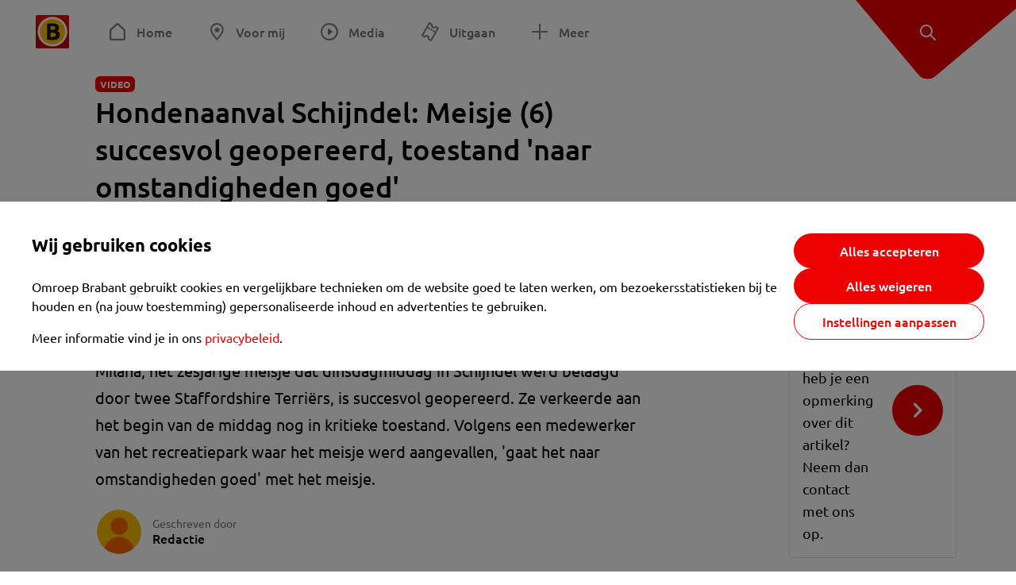

--- FILE ---
content_type: text/html; charset=utf-8
request_url: https://www.omroepbrabant.nl/nieuws/1828020/hondenaanval-schijndel-meisje-6-succesvol-geopereerd-toestand-naar-omstandigheden-goed
body_size: 14781
content:
<!DOCTYPE html><html lang="nl" class="theme theme--light"><head><meta charSet="utf-8"/><meta name="viewport" content="width=device-width"/><link rel="preconnect" href="https://api.smartocto.com"/><link rel="preconnect" href="https://fcmregistrations.googleapis.com"/><link rel="preconnect" href="https://firebaseinstallations.googleapis.com"/><link rel="preconnect" href="https://measure.smartocto.com"/><link rel="preconnect" href="https://tentacles.smartocto.com"/><link rel="preconnect" href="https://www.gstatic.com"/><link rel="preload" href="/fonts/ubuntu-regular.woff2" as="font" type="font/woff2" crossorigin="anonymous"/><link rel="preload" href="/fonts/ubuntu-medium.woff2" as="font" type="font/woff2" crossorigin="anonymous"/><link rel="preload" href="/fonts/ubuntu-bold.woff2" as="font" type="font/woff2" crossorigin="anonymous"/><title>Hondenaanval Schijndel: Meisje (6) succesvol geopereerd, toestand &#x27;naar omstandigheden goed&#x27; - Omroep Brabant: het laatste nieuws uit Brabant, sport en informatie uit jouw regio.</title><link rel="canonical" href="https://www.omroepbrabant.nl/nieuws/1828020/hondenaanval-schijndel-meisje-6-succesvol-geopereerd-toestand-naar-omstandigheden-goed"/><meta name="description" content="Milana, het zesjarige meisje dat dinsdagmiddag in Schijndel werd belaagd door twee Staffordshire Terriërs, is succesvol geopereerd. Ze verkeerde aan het begin van de middag nog in kritieke toestand. Volgens een medewerker van het recreatiepark waar het meisje werd aangevallen, &#x27;gaat het naar omstandigheden goed&#x27; met het meisje."/><meta name="keywords" content="schijndel,meisje,de molenheide,honden,bijten,staffordshire terriers"/><meta property="og:title" content="Hondenaanval Schijndel: Meisje (6) succesvol geopereerd, toestand &#x27;naar omstandigheden goed&#x27;"/><meta property="og:locale" content="nl_NL"/><meta property="og:site_name" content="Omroep Brabant: het laatste nieuws uit Brabant, sport en informatie uit jouw regio."/><meta property="og:url" content="https://www.omroepbrabant.nl/nieuws/1828020/hondenaanval-schijndel-meisje-6-succesvol-geopereerd-toestand-naar-omstandigheden-goed"/><meta property="og:description" content="Milana, het zesjarige meisje dat dinsdagmiddag in Schijndel werd belaagd door twee Staffordshire Terriërs, is succesvol geopereerd. Ze verkeerde aan het begin van de middag nog in kritieke toestand. Volgens een medewerker van het recreatiepark waar het meisje werd aangevallen, &#x27;gaat het naar omstandigheden goed&#x27; met het meisje."/><meta property="fb:app_id" content="149479215220651"/><meta name="twitter:title" content="Hondenaanval Schijndel: Meisje (6) succesvol geopereerd, toestand &#x27;naar omstandigheden goed&#x27;"/><meta name="twitter:site" content="@omroepbrabant"/><meta name="twitter:card" content="summary_large_image"/><meta name="twitter:description" content="Milana, het zesjarige meisje dat dinsdagmiddag in Schijndel werd belaagd door twee Staffordshire Terriërs, is succesvol geopereerd. Ze verkeerde aan het begin van de middag nog in kritieke toestand. Volgens een medewerker van het recreatiepark waar het meisje werd aangevallen, &#x27;gaat het naar omstandigheden goed&#x27; met het meisje."/><link rel="alternate" type="application/rss+xml" title="RSS Feed van Omroep Brabant: het laatste nieuws uit Brabant, sport en informatie uit jouw regio." href="/rss"/><meta name="google-site-verification" content="uYIyPL0CGJu94vOAJs2FhmRO63TfcSess2HGBdUE5wk"/><meta name="google-play-app" content="app-id=nl.omroepbrabant.android"/><meta name="apple-itunes-app" content="app-id=421375755"/><meta name="article-id" content="1828020"/><meta name="category" content="news"/><meta name="url-category1" content="news item"/><meta property="article:published_time" content="2014-04-16T16:48:10Z"/><meta property="article:modified_time" content="2020-11-21T23:59:51Z"/><meta property="og:type" content="article"/><meta property="og:article:tag" content="SCHIJNDEL"/><meta property="og:article:tag" content="MEISJE"/><meta property="og:article:tag" content="DE MOLENHEIDE"/><meta property="og:article:tag" content="HONDEN"/><meta property="og:article:tag" content="BIJTEN"/><meta property="og:article:tag" content="STAFFORDSHIRE TERRIERS"/><script type="application/ld+json">{
  &quot;@context&quot;: &quot;https://schema.org&quot;,
  &quot;@type&quot;: &quot;NewsArticle&quot;,
  &quot;headline&quot;: &quot;Hondenaanval Schijndel: Meisje (6) succesvol geopereerd, toestand &#x27;naar omstandigheden goed&#x27;&quot;,
  &quot;description&quot;: &quot;Milana, het zesjarige meisje dat dinsdagmiddag in Schijndel werd belaagd door twee Staffordshire Terriërs, is succesvol geopereerd. Ze verkeerde aan het begin v&quot;,
  &quot;datePublished&quot;: &quot;2014-04-16T16:48:10.000Z&quot;,
  &quot;dateModified&quot;: &quot;2020-11-21T23:59:51.000Z&quot;,
  &quot;author&quot;: [
    {
      &quot;@type&quot;: &quot;Person&quot;,
      &quot;name&quot;: &quot;Redactie&quot;
    }
  ],
  &quot;publisher&quot;: {
    &quot;@type&quot;: &quot;Organization&quot;,
    &quot;name&quot;: &quot;Omroep Brabant&quot;,
    &quot;url&quot;: &quot;https://www.omroepbrabant.nl&quot;,
    &quot;logo&quot;: {
      &quot;@type&quot;: &quot;ImageObject&quot;,
      &quot;url&quot;: &quot;https://www.omroepbrabant.nl/logo.svg&quot;
    }
  },
  &quot;mainEntityOfPage&quot;: {
    &quot;@type&quot;: &quot;WebPage&quot;,
    &quot;@id&quot;: &quot;https://www.omroepbrabant.nl/nieuws/1828020/hondenaanval-schijndel-meisje-6-succesvol-geopereerd-toestand-naar-omstandigheden-goed&quot;
  },
  &quot;image&quot;: {
    &quot;@type&quot;: &quot;ImageObject&quot;,
    &quot;url&quot;: &quot;https://api.omroepbrabant.nl/img/f/768/432/0.5/0.5/[base64]&quot;,
    &quot;caption&quot;: &quot;Aanval honden op recreatiepark in Schijndel&quot;
  },
  &quot;articleBody&quot;: &quot;Milana, het zesjarige meisje dat dinsdagmiddag in Schijndel werd belaagd door twee Staffordshire Terriërs, is succesvol geopereerd. Ze verkeerde aan het begin van de middag nog in kritieke toestand. Volgens een medewerker van het recreatiepark waar het meisje werd aangevallen, &#x27;gaat het naar omstandigheden goed&#x27; met het meisje. Het meisje werd dinsdagmiddag in Schijndel door de Amerikaanse Staffordshire Terriërs van haar vader toegetakeld. Ze liep veertig wonden op over het hele lichaam.&#x27;Horrorfilm&#x27;Een van de honden  beet bij haar een oor af, melden meerdere getuigen. \&quot;Het was net een horrorfilm\&quot;, blikt bewoner Thea Vos terug. \&quot;Zoveel bloed. Het was echt heel akelig.\&quot;Het oor is succesvol weer terug geplaatst op het hoofd van het 6-jarig meisje.  De twee meisjes zaten  opgesloten in een vakantiehuisje op recreatiepark Resort De Molenheide. Volgens bronnen staan de kinderen onder toezicht van Bureau Jeugdzorg. Vader Frits was niet aanwezig toen zijn honden zijn dochters aanvielen.&quot;,
  &quot;contentLocation&quot;: {
    &quot;@type&quot;: &quot;Place&quot;,
    &quot;name&quot;: &quot;Schijndel&quot;,
    &quot;address&quot;: {
      &quot;@type&quot;: &quot;PostalAddress&quot;,
      &quot;addressLocality&quot;: &quot;Schijndel&quot;,
      &quot;addressCountry&quot;: &quot;NL&quot;
    }
  },
  &quot;about&quot;: {
    &quot;@type&quot;: &quot;Place&quot;,
    &quot;name&quot;: &quot;Schijndel&quot;
  }
}</script><meta name="next-head-count" content="42"/><script src="https://cdn.optoutadvertising.com/script/ootag.v2.min.js" type="4809430db81fbc7ec6e4f3f5-text/javascript"></script><script type="4809430db81fbc7ec6e4f3f5-text/javascript">var ootag = ootag || {};
                                ootag.queue = ootag.queue || [];
                                ootag.queue.push(function () { ootag.initializeOo({ noRequestsOnPageLoad: true, publisher: 4 }); });</script><script src="/loader.js" async="" type="4809430db81fbc7ec6e4f3f5-text/javascript"></script><script id="tentaclesScript" data-nscript="beforeInteractive" type="4809430db81fbc7ec6e4f3f5-text/javascript">window.tentacles = {apiToken: "undefined", scrollDepthDevice: 'desktop'};</script><link rel="preload" href="/_next/static/css/cf2dc49a651307c9.css" as="style"/><link rel="stylesheet" href="/_next/static/css/cf2dc49a651307c9.css" data-n-g=""/><link rel="preload" href="/_next/static/css/62ce96866253bcd6.css" as="style"/><link rel="stylesheet" href="/_next/static/css/62ce96866253bcd6.css" data-n-p=""/><link rel="preload" href="/_next/static/css/07c7b7b67d0d9d14.css" as="style"/><link rel="stylesheet" href="/_next/static/css/07c7b7b67d0d9d14.css" data-n-p=""/><link rel="preload" href="/_next/static/css/a6eaaabd6cd46319.css" as="style"/><link rel="stylesheet" href="/_next/static/css/a6eaaabd6cd46319.css" data-n-p=""/><noscript data-n-css=""></noscript><script defer="" nomodule="" src="/_next/static/chunks/polyfills-42372ed130431b0a.js" type="4809430db81fbc7ec6e4f3f5-text/javascript"></script><script src="/_next/static/chunks/webpack-c00d388c9209e829.js" defer="" type="4809430db81fbc7ec6e4f3f5-text/javascript"></script><script src="/_next/static/chunks/framework-945b357d4a851f4b.js" defer="" type="4809430db81fbc7ec6e4f3f5-text/javascript"></script><script src="/_next/static/chunks/main-461b0a2fe5dc1db8.js" defer="" type="4809430db81fbc7ec6e4f3f5-text/javascript"></script><script src="/_next/static/chunks/pages/_app-3184fc85f4be30a1.js" defer="" type="4809430db81fbc7ec6e4f3f5-text/javascript"></script><script src="/_next/static/chunks/9883-5cacc641da2a974a.js" defer="" type="4809430db81fbc7ec6e4f3f5-text/javascript"></script><script src="/_next/static/chunks/499-ad1355b3f7c93fa8.js" defer="" type="4809430db81fbc7ec6e4f3f5-text/javascript"></script><script src="/_next/static/chunks/789-47312114fee133cf.js" defer="" type="4809430db81fbc7ec6e4f3f5-text/javascript"></script><script src="/_next/static/chunks/4919-7bf3860439a1a7a7.js" defer="" type="4809430db81fbc7ec6e4f3f5-text/javascript"></script><script src="/_next/static/chunks/3632-0ba96a994326dac1.js" defer="" type="4809430db81fbc7ec6e4f3f5-text/javascript"></script><script src="/_next/static/chunks/2724-e167c8209d995d4b.js" defer="" type="4809430db81fbc7ec6e4f3f5-text/javascript"></script><script src="/_next/static/chunks/7433-b43efdf235fc3316.js" defer="" type="4809430db81fbc7ec6e4f3f5-text/javascript"></script><script src="/_next/static/chunks/4154-a00bf2899fc6e9af.js" defer="" type="4809430db81fbc7ec6e4f3f5-text/javascript"></script><script src="/_next/static/chunks/9272-edfc35fd39dfcfa8.js" defer="" type="4809430db81fbc7ec6e4f3f5-text/javascript"></script><script src="/_next/static/chunks/pages/nieuws/%5BexternalId%5D/%5Bslug%5D-0020e5d606d48693.js" defer="" type="4809430db81fbc7ec6e4f3f5-text/javascript"></script><script src="/_next/static/SayKKxoI6fx6buKkEbTVn/_buildManifest.js" defer="" type="4809430db81fbc7ec6e4f3f5-text/javascript"></script><script src="/_next/static/SayKKxoI6fx6buKkEbTVn/_ssgManifest.js" defer="" type="4809430db81fbc7ec6e4f3f5-text/javascript"></script></head><body><div id="__next"><script type="4809430db81fbc7ec6e4f3f5-text/javascript">var _comscore = _comscore || [];</script><div><div class="layout_loading-bar-wrapper__MiYij"><div class="loading-bar_loading-bar__7hBm8"><div class="loading-bar_loading-bar__fill__hYDf3"></div></div></div><header class="header_header__5W1NW"><div class="header_body__SALc_"><a href="#content" class="header_skip-content__qORiF">Navigatie overslaan</a><button type="button" class="header_hamburger__X9GMg" title="Open menu"><svg xmlns="http://www.w3.org/2000/svg" width="24" height="24" fill="none" viewBox="0 0 24 24"><rect width="20" height="2" x="2" y="4" fill="#F00000" rx="1"></rect><rect width="16" height="2" x="2" y="11" fill="#F00000" rx="1"></rect><rect width="12" height="2" x="2" y="18" fill="#F00000" rx="1"></rect></svg></button><a aria-label="Ga naar de homepage" class="header_logo-container__xWSyu" href="/"><div class="header_logo__6uC4v"></div></a><nav class="header_main-navigation__35_Cf" role="navigation" aria-label="Hoofdnavigatie"><ul class="header_menu__HPMcM"><li><a class="header_item__BLHX1 header_item--home__qTKZa" href="/">Home</a></li><li><a class="header_item__BLHX1 header_item--personal__zDxkk" href="/voormij">Voor mij</a></li><li><a class="header_item__BLHX1 header_item--media__PdYzr" href="/media">Media</a></li><li><a class="header_item__BLHX1 header_item--events__3hsRT" href="/events">Uitgaan</a></li><li><a class="header_item__BLHX1 header_item--more__eNqv0" href="/meer">Meer</a></li></ul></nav></div><div class="header-flap_header-flap__d_WBr"><div class="header-flap_body__U4qkL"><a title="Ontdek" href="/ontdek"><img src="/static/icons/explore-white.svg" alt="" width="24" height="24" class="header-flap_tip__icon__5dq_o" loading="lazy"/></a></div></div></header><main id="content" class="layout_layout__S5c37 layout_layout__S5c37"><div><div class="theme-container_inner__Jy07F"><article class="article_article__3axGo"><div class="ad_ad__B3I0k article_ad__ZF0N_ responsive-ad_desktop-only__HPOrN"><div class="ad_label__NoxuZ">Advertentie</div><div role="presentation" title="Hier staat een advertentie" class="ad_unit__dKgV6" style="width:728px;height:90px" data-test-id="ad"><div id="omroepbrabant_web_desktop_article_leaderboard_atf"></div></div></div><header class="article_header__YYGOl article_cap-width__M69jE"><span class="badge_badge__YyLGB badge_size-s__o_GMz">VIDEO</span><h1 class="article_title__nGZsZ">Hondenaanval Schijndel: Meisje (6) succesvol geopereerd, toestand &#x27;naar omstandigheden goed&#x27;<span class="article_location__covCY" aria-hidden="true"> <!-- -->in <!-- -->Schijndel</span></h1><div class="article_time__fFeOM">16 april 2014 om 18:48 • Aangepast
    22 november 2020 om 00:59</div></header><div class="article_cap-width__M69jE"><div class="article_container__7FvLw"><div><div class="article_content-container__ZWUdg"><div><div class="light-box_light-box__2FhnF"><div class="swiper hero-carousel_hero-swiper__zKFHG"><div class="swiper-wrapper"><div class="swiper-slide"><div class="hero-carousel_item__DPK7l"><div style="height:100%"></div></div></div><div class="swiper-slide"><div class="hero-carousel_item__DPK7l"><div style="height:100%"></div></div></div><div class="swiper-slide"><div class="hero-carousel_item__DPK7l"><div style="height:100%"></div></div></div></div><button type="button" class="swiper-button-next hero-carousel_next__Cai2R">Volgende</button></div><button type="button" class="light-box_action__4i4tJ light-box_action--enlarge__G5tVa" title="vergroot"></button></div><div class="hero-carousel_thumbs__roTTw"><button type="button" class="hero-carousel_thumb__Igvth hero-carousel_thumb--active__w2mTl"><div class="image_image__jrtjt image_image--16x9__9HBQ8"><img alt="Ga naar slide 1" loading="lazy" width="256" height="144" decoding="async" data-nimg="1" style="color:transparent" sizes="250px" srcSet="https://api.omroepbrabant.nl/img/f/640/360/0.5/0.5/[base64] 640w, https://api.omroepbrabant.nl/img/f/768/432/0.5/0.5/[base64] 768w, https://api.omroepbrabant.nl/img/f/1024/576/0.5/0.5/[base64] 1024w, https://api.omroepbrabant.nl/img/f/1280/720/0.5/0.5/[base64] 1280w" src="https://api.omroepbrabant.nl/img/f/1280/720/0.5/0.5/[base64]"/></div></button><button type="button" class="hero-carousel_thumb__Igvth"><div class="image_image__jrtjt image_image--16x9__9HBQ8"><img alt="Ga naar slide 2" loading="lazy" width="256" height="144" decoding="async" data-nimg="1" style="color:transparent" sizes="250px" srcSet="https://api.omroepbrabant.nl/img/f/640/360/0.5/0.5/[base64] 640w, https://api.omroepbrabant.nl/img/f/768/432/0.5/0.5/[base64] 768w, https://api.omroepbrabant.nl/img/f/1024/576/0.5/0.5/[base64] 1024w, https://api.omroepbrabant.nl/img/f/1280/720/0.5/0.5/[base64] 1280w" src="https://api.omroepbrabant.nl/img/f/1280/720/0.5/0.5/[base64]"/></div></button><button type="button" class="hero-carousel_thumb__Igvth"><div class="image_image__jrtjt image_image--16x9__9HBQ8"><img alt="Ga naar slide 3" loading="lazy" width="256" height="144" decoding="async" data-nimg="1" style="color:transparent" sizes="250px" srcSet="https://api.omroepbrabant.nl/img/f/640/360/0.5/0.5/[base64] 640w, https://api.omroepbrabant.nl/img/f/768/432/0.5/0.5/[base64] 768w, https://api.omroepbrabant.nl/img/f/1024/576/0.5/0.5/[base64] 1024w, https://api.omroepbrabant.nl/img/f/1280/720/0.5/0.5/[base64] 1280w" src="https://api.omroepbrabant.nl/img/f/1280/720/0.5/0.5/[base64]"/></div></button></div><div class="hero-carousel_title__B4tFH">1/3 <!-- -->Aanval honden op recreatiepark in Schijndel</div></div></div><div class="article_shares-notification__WgjfL"><ul class="shares_shares__OVZV5"><li><a href="https://www.facebook.com/sharer/sharer.php?u=https%3A%2F%2Fwww.omroepbrabant.nl%2Fnieuws%2F1828020%2Fhondenaanval-schijndel-meisje-6-succesvol-geopereerd-toestand-naar-omstandigheden-goed" target="_blank" rel="noopener noreferrer" title="Deel op Facebook" class="shares_link__04yKL"><span class="share-icon_share-icon__GA5sB"><svg xmlns="http://www.w3.org/2000/svg" width="24" height="24" fill="none" viewBox="0 0 24 24"><g clip-path="url(#a)"><mask id="b" width="24" height="24" x="0" y="0" maskUnits="userSpaceOnUse" style="mask-type:luminance"><path fill="#fff" d="M24 0H0v24h24z"></path></mask><g mask="url(#b)"><mask id="c" width="34" height="34" x="-5" y="-5" maskUnits="userSpaceOnUse" style="mask-type:luminance"><path fill="#fff" d="M-4.8-4.8h33.6v33.6H-4.8z"></path></mask><g mask="url(#c)"><path fill="#0866FF" d="M24 12c0-6.627-5.373-12-12-12S0 5.373 0 12c0 5.628 3.874 10.35 9.101 11.647v-7.98H6.627V12H9.1v-1.58c0-4.085 1.848-5.978 5.858-5.978.76 0 2.072.15 2.61.298v3.325c-.284-.03-.776-.045-1.387-.045-1.968 0-2.728.745-2.728 2.683V12h3.92l-.674 3.667h-3.246v8.245C19.395 23.194 24 18.135 24 12"></path><path fill="#fff" d="M16.7 15.667 17.373 12h-3.92v-1.297c0-1.938.76-2.683 2.729-2.683.61 0 1.103.015 1.386.045V4.74c-.537-.15-1.849-.299-2.609-.299-4.01 0-5.858 1.893-5.858 5.978V12H6.627v3.667H9.1v7.98a12 12 0 0 0 4.353.265v-8.245z"></path></g></g></g><defs><clipPath id="a"><path fill="#fff" d="M0 0h24v24H0z"></path></clipPath></defs></svg></span></a></li><li><a href="https://api.whatsapp.com/send?text=Hondenaanval%20Schijndel%3A%20Meisje%20(6)%20succesvol%20geopereerd%2C%20toestand%20&#x27;naar%20omstandigheden%20goed&#x27;%20https%3A%2F%2Fwww.omroepbrabant.nl%2Fnieuws%2F1828020%2Fhondenaanval-schijndel-meisje-6-succesvol-geopereerd-toestand-naar-omstandigheden-goed" target="_blank" rel="noopener noreferrer" title="Deel op WhatsApp" class="shares_link__04yKL"><span class="share-icon_share-icon__GA5sB"><svg xmlns="http://www.w3.org/2000/svg" width="24" height="24" fill="none" viewBox="0 0 24 24"><g clip-path="url(#a)"><path fill="#25D366" d="M24 12c0-6.627-5.373-12-12-12S0 5.373 0 12s5.373 12 12 12 12-5.373 12-12"></path><mask id="b" width="18" height="18" x="3" y="3" maskUnits="userSpaceOnUse" style="mask-type:luminance"><path fill="#fff" d="M20.25 3.75H3.75v16.5h16.5z"></path></mask><g mask="url(#b)"><path fill="#fff" d="m3.79 20.25 1.16-4.237a8.16 8.16 0 0 1-1.092-4.088c.002-4.507 3.67-8.175 8.176-8.175 2.187 0 4.24.853 5.784 2.398a8.13 8.13 0 0 1 2.393 5.785c-.002 4.508-3.67 8.175-8.177 8.175a8.2 8.2 0 0 1-3.91-.995zm4.535-2.617c1.152.684 2.252 1.094 3.707 1.094 3.745 0 6.796-3.048 6.798-6.796a6.794 6.794 0 0 0-6.793-6.8 6.806 6.806 0 0 0-6.799 6.795c0 1.53.448 2.675 1.2 3.873l-.686 2.508zm7.828-3.757c-.05-.085-.187-.136-.392-.238-.204-.103-1.208-.597-1.396-.665s-.323-.103-.46.102c-.136.204-.528.665-.647.801s-.238.154-.443.051c-.204-.102-.862-.318-1.643-1.014a6.1 6.1 0 0 1-1.136-1.416c-.12-.204-.012-.314.09-.416.091-.092.203-.239.306-.358.104-.119.137-.204.206-.34s.034-.256-.017-.359-.46-1.107-.63-1.516c-.166-.399-.335-.345-.46-.351L9.14 8.15a.75.75 0 0 0-.544.256c-.187.205-.715.698-.715 1.704s.732 1.977.834 2.113c.102.137 1.44 2.2 3.49 3.085.487.21.868.336 1.164.43.49.156.935.134 1.287.082.393-.059 1.209-.495 1.38-.972.17-.478.17-.887.118-.972"></path></g></g><defs><clipPath id="a"><path fill="#fff" d="M0 0h24v24H0z"></path></clipPath></defs></svg></span></a></li><li><div class="copy-link_copy-link__Qvo2n"><button type="button" class="copy-link_button__LJBPF shares_link__04yKL" title="Kopieër link"><span class="share-icon_share-icon__GA5sB"><svg xmlns="http://www.w3.org/2000/svg" width="40" height="40" fill="none" viewBox="0 0 40 40"><rect width="38.75" height="38.75" x="0.625" y="0.625" fill="#000" rx="19.375"></rect><rect width="38.75" height="38.75" x="0.625" y="0.625" stroke="#000" stroke-width="1.25" rx="19.375"></rect><path stroke="#fff" stroke-linecap="round" stroke-linejoin="round" stroke-width="2.5" d="m20 12.929 1.768-1.768a5 5 0 0 1 7.07 7.071l-3.535 3.536a5 5 0 0 1-7.07 0l-.122-.122"></path><path stroke="#fff" stroke-linecap="round" stroke-linejoin="round" stroke-width="2.5" d="m20 27.071-1.768 1.768a5 5 0 0 1-7.07-7.071l3.535-3.536a5 5 0 0 1 7.07 0l.122.122"></path></svg></span></button></div></li></ul><div><button type="button" class="reading-help-button_reading-help-button__7OKx7" aria-haspopup="dialog" aria-expanded="false" aria-controls="reading-help-dialog-container"><svg xmlns="http://www.w3.org/2000/svg" width="24" height="24" viewBox="0 0 24 24" class="icon-lightbulb_container__SrFAO" fill="none"><rect width="24" height="24" rx="12" fill="#F00000"></rect><g clip-path="url(#clip0_6726_7450)"><path d="M16.5 11.25C16.5 12.9845 15.5187 14.4897 14.081 15.2409C13.4587 15.5661 15 17.25 12 17.25C9 17.25 10.5413 15.5661 9.91896 15.2409C8.48128 14.4897 7.5 12.9845 7.5 11.25C7.5 8.76472 9.51472 6.75 12 6.75C14.4853 6.75 16.5 8.76472 16.5 11.25Z" stroke="white" stroke-width="1.5"></path><line x1="12.75" y1="19.5" x2="11.25" y2="19.5" stroke="white" stroke-width="1.5" stroke-linecap="round"></line><rect x="11.625" y="3.375" width="0.75" height="1.5" rx="0.375" stroke="white" stroke-width="0.75"></rect><rect x="19.875" y="10.875" width="0.75" height="1.5" rx="0.375" transform="rotate(90 19.875 10.875)" stroke="white" stroke-width="0.75"></rect><rect x="5.625" y="10.875" width="0.75" height="1.5" rx="0.375" transform="rotate(90 5.625 10.875)" stroke="white" stroke-width="0.75"></rect><rect x="18.1713" y="5.68787" width="0.75" height="1.5" rx="0.375" transform="rotate(49.1522 18.1713 5.68787)" stroke="white" stroke-width="0.75"></rect><rect x="-0.0383995" y="-0.528938" width="0.75" height="1.5" rx="0.375" transform="matrix(0.654051 -0.75645 -0.75645 -0.654051 5.78857 6.95226)" stroke="white" stroke-width="0.75"></rect><rect x="6.16357" y="15.5289" width="0.75" height="1.5" rx="0.375" transform="rotate(49.1522 6.16357 15.5289)" stroke="white" stroke-width="0.75"></rect><rect x="-0.0383995" y="-0.528938" width="0.75" height="1.5" rx="0.375" transform="matrix(0.654051 -0.75645 -0.75645 -0.654051 17.7886 16.7023)" stroke="white" stroke-width="0.75"></rect></g><defs><clipPath id="clip0_6726_7450"><rect width="18" height="18" fill="white" transform="translate(3 3)"></rect></clipPath></defs></svg>Hulp bij lezen</button></div></div><div class="article_content-container__ZWUdg article-container"><div class="content_content__vY3CR">Milana, het zesjarige meisje dat dinsdagmiddag in Schijndel werd belaagd door twee Staffordshire Terriërs, is succesvol geopereerd. Ze verkeerde aan het begin van de middag nog in kritieke toestand. Volgens een medewerker van het recreatiepark waar het meisje werd aangevallen, 'gaat het naar omstandigheden goed' met het meisje.</div><div class="author_author__At47E"><div class="author_avatars__rPb3F"><span class="author_avatar__Tohc5" tabindex="-1"><img class="author_avatar__image___pU92" src="https://api.omroepbrabant.nl/img/w/1280/cmsprod/file/reporter.png" alt="Profielfoto van Redactie" loading="lazy"/></span></div><div class="author_body__Ja7vw">Geschreven door<div class="author_names__20_Vh"><span class="author_name__fmArP">Redactie</span></div></div></div><div class="content_content__vY3CR"><p>Het meisje werd dinsdagmiddag in Schijndel door de Amerikaanse Staffordshire Terriërs van haar vader toegetakeld. Ze liep veertig wonden op over het hele lichaam.<br /><strong>'Horrorfilm'</strong>Een van de honden <a href="http://www.omroepbrabant.nl/?news/209722792/Hond+van+vader+valt+dochters+aan+in+Schijndel,+bij+6-jarige+wordt+oor+afgebeten.aspx"> beet bij haar een oor af</a>, melden meerdere getuigen. "Het was net een horrorfilm", blikt bewoner Thea Vos terug. "Zoveel bloed. Het was echt heel akelig."<br />Het oor is succesvol weer terug geplaatst op het hoofd van het 6-jarig meisje. <br /></p></div><div class="embedded-consent-overlay_overlay__JUUf_"><div class="embedded-consent-overlay_content__TM8wW"><img src="/static/images/cookie.svg" alt="onboarding visual" width="48" height="48"/><p class="embedded-consent-overlay_description__J_S_w">Klik op &#x27;Accepteren&#x27; om de cookies van <strong>Twitter X</strong> te accepteren en de inhoud te bekijken.</p><button type="button" class="button_button__FKVlD embedded-consent-overlay_button__DARiP"><span class="button_content__pAcyC">Accepteren</span></button></div></div><div class="content_content__vY3CR"><p>De twee meisjes zaten <a href="http://www.omroepbrabant.nl/?news/2097591363/Meisjes+zaten+opgesloten+met+drie+agressieve+terriers+Help,+ze+eten+mijn+zusje+op!.aspx"> opgesloten in een vakantiehuisje</a> op recreatiepark Resort De Molenheide. Volgens bronnen staan de kinderen onder toezicht van Bureau Jeugdzorg. Vader Frits was niet aanwezig toen zijn honden zijn dochters aanvielen.</p></div></div></div><div class="ad_ad__B3I0k article_ad__ZF0N_ responsive-ad_desktop-only__HPOrN"><div class="ad_label__NoxuZ">Advertentie</div><div role="presentation" title="Hier staat een advertentie" class="ad_unit__dKgV6" style="width:320px;height:600px" data-test-id="ad"><div id="omroepbrabant_web_desktop_article_rectangle_atf"></div></div></div><div class="ad_ad__B3I0k article_ad__ZF0N_ responsive-ad_tablet-only__MpJ5i"><div class="ad_label__NoxuZ">Advertentie</div><div role="presentation" title="Hier staat een advertentie" class="ad_unit__dKgV6" style="width:320px;height:600px" data-test-id="ad"><div id="omroepbrabant_web_tablet_article_rectangle_atf"></div></div></div><div class="article_article__bottom__0_3kr"><a class="article_tip-container__JWWSZ" href="/contact"><section class="card_card___rEc_ article_tip__U7UL0 card_card--border-radius-s__4yH27 card_card--with-border__kFh5H"><div class="article_text-container__35iqJ" id="element"><h3 class="article_card-title__Dyhu_">App ons!</h3><p class="article_text__yVb0L">Heb je een foutje gezien of heb je een opmerking over dit artikel? Neem dan contact met ons op.</p></div><span class="article_arrow__w_lDQ"></span></section></a></div></div><aside class="article_outbrain-container__IbiIC"><div class="article_wrapper__AP0Xm"><div class="article_oustream-container__ZmHSf"><div id="omroepbrabant_outstream" style="width:100%;height:auto"></div></div><div class="outbrain_wrapper___CWiO"><div class="embedded-consent-overlay_overlay__JUUf_"><div class="embedded-consent-overlay_content__TM8wW"><img src="/static/images/cookie.svg" alt="onboarding visual" width="48" height="48"/><p class="embedded-consent-overlay_description__J_S_w">Klik op &#x27;Accepteren&#x27; om de cookies van <strong>Outbrain</strong> te accepteren en de inhoud te bekijken.</p><button type="button" class="button_button__FKVlD embedded-consent-overlay_button__DARiP"><span class="button_content__pAcyC">Accepteren</span></button></div></div></div></div><div class="ad_ad__B3I0k article_ad__ZF0N_ responsive-ad_desktop-only__HPOrN"><div class="ad_label__NoxuZ">Advertentie</div><div role="presentation" title="Hier staat een advertentie" class="ad_unit__dKgV6" style="width:320px;height:600px" data-test-id="ad"><div id="omroepbrabant_web_desktop_article_rectangle_btf2"></div></div></div><div class="ad_ad__B3I0k article_ad__ZF0N_ responsive-ad_tablet-only__MpJ5i"><div class="ad_label__NoxuZ">Advertentie</div><div role="presentation" title="Hier staat een advertentie" class="ad_unit__dKgV6" style="width:320px;height:600px" data-test-id="ad"><div id="omroepbrabant_web_tablet_article_rectangle_btf2"></div></div></div><div class="ad_ad__B3I0k article_ad__ZF0N_ responsive-ad_phone-only__a3hI_"><div class="ad_label__NoxuZ">Advertentie</div><div role="presentation" title="Hier staat een advertentie" class="ad_unit__dKgV6" style="width:320px;height:600px" data-test-id="ad"><div id="omroepbrabant_web_phone_article_rectangle_btf1"></div></div></div></aside></div></article></div></div></main><footer class="footer_footer__3D8Kk"><div class="footer_body__rdK_n footer_centered__2Iepx"><nav class="footer_menu__dFo6T" aria-label="Voettekst navigatie"><section class="footer_group__45f9p"><h3 class="footer_title__wN0vs">Nieuws</h3><ul class="footer_links__vJGIU"><li><a class="footer_link__jlaXa" href="/netbinnen"><span class="footer_underline__4cdo6">Net binnen</span></a></li><li><a class="footer_link__jlaXa" href="/carnaval"><span class="footer_underline__4cdo6">Carnaval</span></a></li><li><a class="footer_link__jlaXa" href="/mostviewed"><span class="footer_underline__4cdo6">Meest gelezen</span></a></li><li><a class="footer_link__jlaXa" href="/lokaal"><span class="footer_underline__4cdo6">Lokaal</span></a></li><li><a class="footer_link__jlaXa" href="/112"><span class="footer_underline__4cdo6">112</span></a></li><li><a class="footer_link__jlaXa" href="/sport"><span class="footer_underline__4cdo6">Sport</span></a></li><li><a class="footer_link__jlaXa" href="/weer"><span class="footer_underline__4cdo6">Weer</span></a></li><li><a class="footer_link__jlaXa" href="/verkeer"><span class="footer_underline__4cdo6">Verkeer</span></a></li><li><a class="footer_link__jlaXa" href="/vluchtinformatie"><span class="footer_underline__4cdo6">Eindhoven Airport</span></a></li><li><a class="footer_link__jlaXa" href="/events"><span class="footer_underline__4cdo6">Uitgaan</span></a></li></ul></section><section class="footer_group__45f9p"><h3 class="footer_title__wN0vs">Media</h3><ul class="footer_links__vJGIU"><li><a class="footer_link__jlaXa" href="/tv"><span class="footer_underline__4cdo6">Kijk live TV</span></a></li><li><a class="footer_link__jlaXa" href="/tv/gids"><span class="footer_underline__4cdo6">Televisiegids</span></a></li><li><a class="footer_link__jlaXa" href="/tv/programmas"><span class="footer_underline__4cdo6">TV gemist</span></a></li><li><a class="footer_link__jlaXa" href="https://www.brabantplus.nl/" target="_blank" rel="noopener noreferrer"><span class="footer_underline__4cdo6">Brabant+</span></a></li><li><a class="footer_link__jlaXa" href="/radio"><span class="footer_underline__4cdo6">Luister live radio</span></a></li><li><a class="footer_link__jlaXa" href="/radio/gids"><span class="footer_underline__4cdo6">Radiogids</span></a></li><li><a class="footer_link__jlaXa" href="/radio/programmas"><span class="footer_underline__4cdo6">Radio gemist</span></a></li><li><a class="footer_link__jlaXa" href="/podcast"><span class="footer_underline__4cdo6">Podcasts</span></a></li><li><a class="footer_link__jlaXa" href="/nieuwsbrief"><span class="footer_underline__4cdo6">Nieuwsbrieven</span></a></li><li><a class="footer_link__jlaXa" href="/download"><span class="footer_underline__4cdo6">Download de app</span></a></li></ul></section><section class="footer_group__45f9p"><h3 class="footer_title__wN0vs">Omroep Brabant</h3><ul class="footer_links__vJGIU"><li><a class="footer_link__jlaXa" href="/over-omroep-brabant"><span class="footer_underline__4cdo6">Over ons</span></a></li><li><a class="footer_link__jlaXa" href="/wieiswie"><span class="footer_underline__4cdo6">Wie is wie</span></a></li><li><a class="footer_link__jlaXa" href="https://www.werkenbijomroepbrabant.nl/" target="_blank" rel="noopener noreferrer"><span class="footer_underline__4cdo6">Werken bij Omroep Brabant</span></a></li><li><a class="footer_link__jlaXa" href="https://www.omroepbrabantreclame.nl/" target="_blank" rel="noopener noreferrer"><span class="footer_underline__4cdo6">Adverteren</span></a></li><li><a class="footer_link__jlaXa" href="/persberichten"><span class="footer_underline__4cdo6">Persberichten</span></a></li><li><a class="footer_link__jlaXa" href="/panel"><span class="footer_underline__4cdo6">Panel</span></a></li><li><a class="footer_link__jlaXa" href="/privacy"><span class="footer_underline__4cdo6">Privacy</span></a></li><li><a class="footer_link__jlaXa" href="/rondleiding"><span class="footer_underline__4cdo6">Rondleiding</span></a></li><li><a class="footer_link__jlaXa" href="https://www.ikbeneenbrabander.nl/" target="_blank" rel="noopener noreferrer"><span class="footer_underline__4cdo6">Webshop</span></a></li><li><button class="footer_link__jlaXa" type="button"><span class="footer_underline__4cdo6">Cookie-instellingen</span></button></li></ul></section><section class="footer_group__45f9p"><h3 class="footer_title__wN0vs">Contact</h3><ul class="footer_links__vJGIU"><li><a class="footer_link__jlaXa" href="/contact"><span class="footer_underline__4cdo6">Tip de redactie</span></a></li><li><a class="footer_link__jlaXa" href="/regioverslaggevers"><span class="footer_underline__4cdo6">Regioverslaggevers</span></a></li><li><a class="footer_link__jlaXa" href="/adresencontactgegevens"><span class="footer_underline__4cdo6">Adres en contactgegevens</span></a></li></ul></section></nav><nav><h3 class="footer_title__wN0vs">Social Media</h3><ul class="footer_socials__4nxJq"><li class="footer_social-item__7GSJP"><a href="https://www.facebook.com/omroepbrabant" class="footer_social-link__nKxcp" target="_black" rel="noopener" title="Bekijk onze Facebook pagina"><span class="share-icon_share-icon__GA5sB share-icon_no-color__H0iN0 share-icon_small__bEexo"><svg xmlns="http://www.w3.org/2000/svg" width="24" height="24" fill="none" viewBox="0 0 24 24"><path fill="#3B5998" d="M12 2C6.477 2 2 6.496 2 12.042c0 4.974 3.605 9.093 8.332 9.89v-7.795H7.92V11.33h2.412V9.263c0-2.4 1.46-3.708 3.593-3.708 1.021 0 1.899.076 2.154.11v2.508l-1.48.001c-1.159 0-1.383.553-1.383 1.365v1.791h2.767l-.36 2.805h-2.406V22C18.164 21.395 22 17.171 22 12.039 22 6.496 17.523 2 12 2"></path></svg></span><p class="footer_social-text__E0Ozk">Facebook</p></a></li><li class="footer_social-item__7GSJP"><a href="https://instagram.com/omroepbrabant/" class="footer_social-link__nKxcp" target="_black" rel="noopener" title="Bekijk onze Instagram feed"><span class="share-icon_share-icon__GA5sB share-icon_no-color__H0iN0 share-icon_small__bEexo"><svg xmlns="http://www.w3.org/2000/svg" width="24" height="24" viewBox="0 0 24 24"><defs><radialGradient id="a" cx="25.288%" cy="87.793%" r="103.939%" fx="25.288%" fy="87.793%"><stop offset="0%" stop-color="#FDDF72"></stop><stop offset="36.48%" stop-color="#FF500F"></stop><stop offset="71.744%" stop-color="#DB0068"></stop><stop offset="100%" stop-color="#4E27E9"></stop></radialGradient></defs><path fill="url(#a)" d="M12 4.622c2.403 0 2.688.01 3.637.053 2.44.11 3.579 1.268 3.69 3.689.043.949.051 1.234.051 3.637s-.009 2.688-.051 3.637c-.112 2.418-1.248 3.578-3.69 3.689-.949.043-1.232.052-3.637.052-2.403 0-2.688-.009-3.637-.052-2.445-.112-3.578-1.275-3.689-3.69-.044-.949-.053-1.233-.053-3.637s.01-2.687.053-3.637c.112-2.42 1.248-3.578 3.69-3.689.949-.043 1.233-.052 3.636-.052M12 3c-2.444 0-2.75.01-3.71.054-3.269.15-5.085 1.964-5.235 5.235C3.01 9.249 3 9.556 3 12s.01 2.751.054 3.711c.15 3.269 1.964 5.085 5.235 5.235.96.043 1.267.054 3.711.054s2.751-.01 3.711-.054c3.266-.15 5.086-1.963 5.234-5.235.044-.96.055-1.267.055-3.711s-.01-2.75-.054-3.71c-.147-3.266-1.963-5.085-5.234-5.235C14.75 3.01 14.444 3 12 3m0 4.379a4.622 4.622 0 1 0 0 9.243 4.622 4.622 0 0 0 0-9.244M12 15a3 3 0 1 1 0-6 3 3 0 0 1 0 6m4.805-8.884a1.08 1.08 0 1 0-.001 2.161 1.08 1.08 0 0 0 0-2.16"></path></svg></span><p class="footer_social-text__E0Ozk">Instagram</p></a></li><li class="footer_social-item__7GSJP"><a href="https://www.youtube.com/user/omroepbrabant" class="footer_social-link__nKxcp" target="_black" rel="noopener" title="Bekijk ons YouTube kanaal"><span class="share-icon_share-icon__GA5sB share-icon_no-color__H0iN0 share-icon_small__bEexo"><svg xmlns="http://www.w3.org/2000/svg" width="24" height="24" viewBox="0 0 24 24"><path fill="red" d="M17.711 5.143c-2.703-.191-8.723-.19-11.422 0C3.366 5.35 3.022 7.181 3 12c.022 4.81.363 6.65 3.289 6.857 2.7.19 8.72.191 11.422 0C20.634 18.65 20.978 16.819 21 12c-.022-4.81-.363-6.65-3.289-6.857M9.75 15.111V8.89l6 3.106z"></path></svg></span><p class="footer_social-text__E0Ozk">YouTube</p></a></li><li class="footer_social-item__7GSJP"><a href="https://www.tiktok.com/@omroepbrabant" class="footer_social-link__nKxcp" target="_black" rel="noopener" title="Bekijk onze TikTok video&#x27;s"><span class="share-icon_share-icon__GA5sB share-icon_no-color__H0iN0 share-icon_small__bEexo"><svg xmlns="http://www.w3.org/2000/svg" width="24" height="24" viewBox="0 0 24 24"><path fill="#010101" d="M19.589 6.686a4.79 4.79 0 0 1-3.77-4.245V2h-3.445v13.672a2.896 2.896 0 0 1-5.201 1.743l-.002-.001.002.001a2.895 2.895 0 0 1 3.183-4.51v-3.5a6.329 6.329 0 0 0-5.394 10.692 6.33 6.33 0 0 0 10.857-4.424V8.687a8.2 8.2 0 0 0 4.773 1.526V6.79a5 5 0 0 1-1.003-.104"></path></svg></span><p class="footer_social-text__E0Ozk">TikTok</p></a></li><li class="footer_social-item__7GSJP"><a href="https://x.com/omroepbrabant" class="footer_social-link__nKxcp" target="_black" rel="noopener" title="Lees onze tweets op Twitter"><span class="share-icon_share-icon__GA5sB share-icon_no-color__H0iN0 share-icon_small__bEexo"><svg xmlns="http://www.w3.org/2000/svg" width="19" height="19" viewBox="0 0 300 300"><path fill="#010101" d="M178.57 127.15 290.27 0h-26.46l-97.03 110.38L89.34 0H0l117.13 166.93L0 300.25h26.46l102.4-116.59 81.8 116.59H300M36.01 19.54h40.65l187.13 262.13h-40.66"></path></svg></span><p class="footer_social-text__E0Ozk">X</p></a></li><li class="footer_social-item__7GSJP"><a href="https://www.linkedin.com/company/omroepbrabant/" class="footer_social-link__nKxcp" target="_black" rel="noopener" title="LinkedIn"><span class="share-icon_share-icon__GA5sB share-icon_no-color__H0iN0 share-icon_small__bEexo"><svg xmlns="http://www.w3.org/2000/svg" width="24" height="24" fill="none" viewBox="0 0 24 24"><path fill="#0077B5" d="M17.833 2H6.167A4.167 4.167 0 0 0 2 6.167v11.666A4.167 4.167 0 0 0 6.167 22h11.666A4.167 4.167 0 0 0 22 17.833V6.167A4.167 4.167 0 0 0 17.833 2M8.667 17.833h-2.5V8.667h2.5zM7.417 7.61a1.465 1.465 0 0 1-1.459-1.47c0-.812.654-1.47 1.459-1.47s1.458.658 1.458 1.47-.652 1.47-1.458 1.47m11.25 10.223h-2.5v-4.67c0-2.806-3.334-2.594-3.334 0v4.67h-2.5V8.667h2.5v1.47c1.164-2.155 5.834-2.314 5.834 2.064z"></path></svg></span><p class="footer_social-text__E0Ozk">LinkedIn</p></a></li><li class="footer_social-item__7GSJP"><a href="https://www.flickr.com/photos/omroepbrabant" class="footer_social-link__nKxcp" target="_black" rel="noopener" title="Flickr"><span class="share-icon_share-icon__GA5sB share-icon_no-color__H0iN0 share-icon_small__bEexo"><svg xmlns="http://www.w3.org/2000/svg" width="24" height="24" fill="none" viewBox="0 0 24 24"><path fill="#FF0084" d="M17.5 7a5 5 0 1 1 0 10 5 5 0 0 1 0-10"></path><path fill="#0063DC" d="M6.5 7a5 5 0 1 1 0 10 5 5 0 0 1 0-10"></path></svg></span><p class="footer_social-text__E0Ozk">Flickr</p></a></li><li class="footer_social-item__7GSJP"><a href="https://api.whatsapp.com/send?phone=310644514444" class="footer_social-link__nKxcp" target="_black" rel="noopener" title="WhatsApp"><span class="share-icon_share-icon__GA5sB share-icon_no-color__H0iN0 share-icon_small__bEexo"><svg xmlns="http://www.w3.org/2000/svg" width="24" height="24" viewBox="0 0 24 24"><path fill="#25D366" d="m3 21 1.271-4.622a8.87 8.87 0 0 1-1.196-4.46C3.078 7.001 7.098 3 12.038 3c2.397 0 4.647.93 6.34 2.616A8.85 8.85 0 0 1 21 11.926c-.002 4.918-4.023 8.92-8.962 8.92a9 9 0 0 1-4.287-1.087zm4.971-2.855c1.263.746 2.47 1.193 4.064 1.194 4.105 0 7.45-3.326 7.452-7.414.001-4.097-3.327-7.418-7.446-7.419-4.109 0-7.45 3.325-7.452 7.413-.001 1.669.49 2.918 1.315 4.226l-.753 2.736zm8.581-4.098c-.055-.093-.205-.149-.43-.26-.223-.112-1.324-.652-1.53-.726s-.354-.111-.504.112c-.149.223-.579.725-.709.874-.13.148-.261.167-.485.055-.224-.111-.946-.346-1.801-1.106-.666-.591-1.116-1.32-1.246-1.544s-.014-.344.098-.455c.101-.1.224-.26.336-.39.114-.13.15-.223.226-.372.075-.148.038-.279-.019-.39-.056-.112-.504-1.209-.69-1.655-.182-.434-.367-.376-.504-.382l-.43-.008a.82.82 0 0 0-.596.279c-.205.223-.784.762-.784 1.86 0 1.097.802 2.156.914 2.305.112.148 1.579 2.4 3.825 3.365.534.23.952.367 1.277.47a3.1 3.1 0 0 0 1.41.088c.43-.064 1.325-.54 1.512-1.06.187-.521.187-.967.13-1.06"></path></svg></span><p class="footer_social-text__E0Ozk">WhatsApp</p></a></li></ul></nav></div><div class="footer_bottom__m4YGz"><div>Copyright<!-- --> © <!-- -->2026<!-- --> <!-- -->Omroep Brabant: het laatste nieuws uit Brabant, sport en informatie uit jouw regio.</div><a class="footer_logo-link__9NcGC" href="/"><div class="footer_logo__l9CWM">Omroep Brabant: het laatste nieuws uit Brabant, sport en informatie uit jouw regio.</div></a></div></footer><div class="footer_bottom-block__RVyjt"></div></div></div><script id="__NEXT_DATA__" type="application/json">{"props":{"pageProps":{"meta":{"title":"Hondenaanval Schijndel: Meisje (6) succesvol geopereerd, toestand 'naar omstandigheden goed'","image":"","description":"Milana, het zesjarige meisje dat dinsdagmiddag in Schijndel werd belaagd door twee Staffordshire Terriërs, is succesvol geopereerd. Ze verkeerde aan het begin van de middag nog in kritieke toestand. Volgens een medewerker van het recreatiepark waar het meisje werd aangevallen, 'gaat het naar omstandigheden goed' met het meisje.","keywords":"schijndel,meisje,de molenheide,honden,bijten,staffordshire terriers","canonicalUrl":"https://www.omroepbrabant.nl/nieuws/1828020/hondenaanval-schijndel-meisje-6-succesvol-geopereerd-toestand-naar-omstandigheden-goed","other":[{"name":"article-id","content":"1828020"},{"name":"category","content":"news"},{"name":"url-category1","content":"news item"},{"property":"article:published_time","content":"2014-04-16T16:48:10Z"},{"property":"article:modified_time","content":"2020-11-21T23:59:51Z"},{"property":"og:type","content":"article"},{"property":"og:article:tag","content":"SCHIJNDEL"},{"property":"og:article:tag","content":"MEISJE"},{"property":"og:article:tag","content":"DE MOLENHEIDE"},{"property":"og:article:tag","content":"HONDEN"},{"property":"og:article:tag","content":"BIJTEN"},{"property":"og:article:tag","content":"STAFFORDSHIRE TERRIERS"}]},"pageview":{"page_type":"artikel","article_id":"1828020","article_author":"","article_characters":1601,"article_content":"authors,oembed","article_latest_update":"2020-11-22 00:59:51","article_location":"SCHIJNDEL","article_sections":"Home","article_status":"Published","article_tags":"SCHIJNDEL,MEISJE,DE MOLENHEIDE,HONDEN,BIJTEN,STAFFORDSHIRE TERRIERS","article_title":"Hondenaanval Schijndel: Meisje (6) succesvol geopereerd, toestand 'naar omstandigheden goed'","article_type":"contains video","page_name":"artikel: 1828020"},"props":{"title":"Hondenaanval Schijndel: Meisje (6) succesvol geopereerd, toestand 'naar omstandigheden goed'","featuredMedia":[{"type":"video","image":{"title":"Aanval honden op recreatiepark in Schijndel","author":"Omroep Brabant","url":"https://api.omroepbrabant.nl/img/f/$width$/$height$/0.5/0.5/[base64]"},"externalId":"1828030"},{"type":"video","image":{"title":"Martin Gaus Hondenschool Moerstraten: \"Hondenaanval Schijndel had voorkomen kunnen worden\"","author":"Omroep Brabant","url":"https://api.omroepbrabant.nl/img/f/$width$/$height$/0.5/0.5/[base64]"},"externalId":"1828007"},{"type":"video","image":{"title":"Meisje (6) in levensgevaar na aanval door Staffordshireterriër in Schijndel","author":"Omroep Brabant","url":"https://api.omroepbrabant.nl/img/f/$width$/$height$/0.5/0.5/[base64]"},"externalId":"1828301"}],"externalId":"1828020","smartPageTag":{"chapter1":"nieuws","name":"Hondenaanval Schijndel: Meisje (6) succesvol geopereerd, toestand 'naar omstandigheden goed'","customObject":{"articleId":"1828020","wordCount":156,"publicationDate":"2014-04-16T16:48:10Z","authors":["Redactie"],"articleCategories":["Home"],"articleTag":["SCHIJNDEL","MEISJE","DE MOLENHEIDE","HONDEN","BIJTEN","STAFFORDSHIRE TERRIERS"],"language":"nl"}},"article":{"availableLanguages":[{"locale":"nl","friendlyName":"Nederlands","direction":"ltr"},{"locale":"de","friendlyName":"Deutsch","direction":"ltr"},{"locale":"en","friendlyName":"English","direction":"ltr"},{"locale":"es","friendlyName":"Español","direction":"ltr"},{"locale":"fr","friendlyName":"Français","direction":"ltr"},{"locale":"pl","friendlyName":"Polski","direction":"ltr"},{"locale":"tr","friendlyName":"Türkçe","direction":"ltr"},{"locale":"ar","friendlyName":"العربية","direction":"rtl"},{"locale":"ro","friendlyName":"Română","direction":"ltr"}],"displayType":"news","badge":"VIDEO","blocks":[{"component":"HeroCarousel","props":{"items":[{"type":"video","sourceId":"1828030","thumbnail":"https://api.omroepbrabant.nl/img/f/$width$/$height$/0.5/0.5/[base64]","title":"Aanval honden op recreatiepark in Schijndel"},{"type":"video","sourceId":"1828007","thumbnail":"https://api.omroepbrabant.nl/img/f/$width$/$height$/0.5/0.5/[base64]","title":"Martin Gaus Hondenschool Moerstraten: \"Hondenaanval Schijndel had voorkomen kunnen worden\""},{"type":"video","sourceId":"1828301","thumbnail":"https://api.omroepbrabant.nl/img/f/$width$/$height$/0.5/0.5/[base64]","title":"Meisje (6) in levensgevaar na aanval door Staffordshireterriër in Schijndel"}]}},{"component":"Content","props":{"html":"Milana, het zesjarige meisje dat dinsdagmiddag in Schijndel werd belaagd door twee Staffordshire Terriërs, is succesvol geopereerd. Ze verkeerde aan het begin van de middag nog in kritieke toestand. Volgens een medewerker van het recreatiepark waar het meisje werd aangevallen, 'gaat het naar omstandigheden goed' met het meisje."}},{"component":"Author","props":{"authors":[{"name":"Redactie","image":"https://api.omroepbrabant.nl/img/w/1280/cmsprod/file/reporter.png"}]}},{"component":"Content","props":{"html":"\u003cp\u003eHet meisje werd dinsdagmiddag in Schijndel door de Amerikaanse Staffordshire Terriërs van haar vader toegetakeld. Ze liep veertig wonden op over het hele lichaam.\u003cbr /\u003e\u003cstrong\u003e'Horrorfilm'\u003c/strong\u003eEen van de honden \u003ca href=\"http://www.omroepbrabant.nl/?news/209722792/Hond+van+vader+valt+dochters+aan+in+Schijndel,+bij+6-jarige+wordt+oor+afgebeten.aspx\"\u003e beet bij haar een oor af\u003c/a\u003e, melden meerdere getuigen. \"Het was net een horrorfilm\", blikt bewoner Thea Vos terug. \"Zoveel bloed. Het was echt heel akelig.\"\u003cbr /\u003eHet oor is succesvol weer terug geplaatst op het hoofd van het 6-jarig meisje. \u003cbr /\u003e\u003c/p\u003e"}},{"component":"OEmbed","props":{"html":"\u003cblockquote class=\"twitter-tweet\"\u003e\u003cp lang=\"nl\" dir=\"ltr\"\u003e\u003ca href=\"https://twitter.com/hashtag/ob?src=hash\u0026amp;ref_src=twsrc%5Etfw\"\u003e#ob\u003c/a\u003e Buren v meisje dat op # molenheide aangevallen is door staffords zijn in shock.  \u0026#39;Het was erger dan horrorfilm\u0026#39; \u003ca href=\"http://t.co/8UY3h9MAfi\"\u003epic.twitter.com/8UY3h9MAfi\u003c/a\u003e\u003c/p\u003e\u0026mdash; Tonnie Vossen (@tonnievossen) \u003ca href=\"https://twitter.com/tonnievossen/status/456382901060263939?ref_src=twsrc%5Etfw\"\u003eApril 16, 2014\u003c/a\u003e\u003c/blockquote\u003e\n\u003cscript async src=\"https://platform.twitter.com/widgets.js\" charset=\"utf-8\"\u003e\u003c/script\u003e\n","vendorId":"twitter-x","vendorName":"X (Twitter)"}},{"component":"Content","props":{"html":"\u003cp\u003eDe twee meisjes zaten \u003ca href=\"http://www.omroepbrabant.nl/?news/2097591363/Meisjes+zaten+opgesloten+met+drie+agressieve+terriers+Help,+ze+eten+mijn+zusje+op!.aspx\"\u003e opgesloten in een vakantiehuisje\u003c/a\u003e op recreatiepark Resort De Molenheide. Volgens bronnen staan de kinderen onder toezicht van Bureau Jeugdzorg. Vader Frits was niet aanwezig toen zijn honden zijn dochters aanvielen.\u003c/p\u003e"}}],"externalId":"1828020","shareUrl":"https://www.omroepbrabant.nl/nieuws/1828020/hondenaanval-schijndel-meisje-6-succesvol-geopereerd-toestand-naar-omstandigheden-goed","slug":"hondenaanval-schijndel-meisje-6-succesvol-geopereerd-toestand-naar-omstandigheden-goed","sourceType":"DEFAULT","tags":["SCHIJNDEL","MEISJE","DE MOLENHEIDE","HONDEN","BIJTEN","STAFFORDSHIRE TERRIERS"],"created":1397666890,"updated":1606003191,"title":"Hondenaanval Schijndel: Meisje (6) succesvol geopereerd, toestand 'naar omstandigheden goed'","comments":false,"generatedTags":null,"wordCount":156,"authors":["Redactie"],"location":"SCHIJNDEL"},"meta":{"title":"Hondenaanval Schijndel: Meisje (6) succesvol geopereerd, toestand 'naar omstandigheden goed'","image":"","description":"Milana, het zesjarige meisje dat dinsdagmiddag in Schijndel werd belaagd door twee Staffordshire Terriërs, is succesvol geopereerd. Ze verkeerde aan het begin van de middag nog in kritieke toestand. Volgens een medewerker van het recreatiepark waar het meisje werd aangevallen, 'gaat het naar omstandigheden goed' met het meisje.","keywords":"schijndel,meisje,de molenheide,honden,bijten,staffordshire terriers","canonicalUrl":"https://www.omroepbrabant.nl/nieuws/1828020/hondenaanval-schijndel-meisje-6-succesvol-geopereerd-toestand-naar-omstandigheden-goed","other":[{"name":"article-id","content":"1828020"},{"name":"category","content":"news"},{"name":"url-category1","content":"news item"},{"property":"article:published_time","content":"2014-04-16T16:48:10Z"},{"property":"article:modified_time","content":"2020-11-21T23:59:51Z"},{"property":"og:type","content":"article"},{"property":"og:article:tag","content":"SCHIJNDEL"},{"property":"og:article:tag","content":"MEISJE"},{"property":"og:article:tag","content":"DE MOLENHEIDE"},{"property":"og:article:tag","content":"HONDEN"},{"property":"og:article:tag","content":"BIJTEN"},{"property":"og:article:tag","content":"STAFFORDSHIRE TERRIERS"}]},"pageview":{"page_type":"artikel","article_id":"1828020","article_author":"","article_characters":1601,"article_content":"authors,oembed","article_latest_update":"2020-11-22 00:59:51","article_location":"SCHIJNDEL","article_sections":"Home","article_status":"Published","article_tags":"SCHIJNDEL,MEISJE,DE MOLENHEIDE,HONDEN,BIJTEN,STAFFORDSHIRE TERRIERS","article_title":"Hondenaanval Schijndel: Meisje (6) succesvol geopereerd, toestand 'naar omstandigheden goed'","article_type":"contains video","page_name":"artikel: 1828020"},"targeting":{"articleId":"1828020","category":["Nieuws"],"tags":["SCHIJNDEL","MEISJE","DE MOLENHEIDE","HONDEN","BIJTEN","STAFFORDSHIRE TERRIERS"],"type":"news","url":"https://www.omroepbrabant.nl/nieuws/1828020/hondenaanval-schijndel-meisje-6-succesvol-geopereerd-toestand-naar-omstandigheden-goed"}},"smartPageTag":{"chapter1":"nieuws","name":"Hondenaanval Schijndel: Meisje (6) succesvol geopereerd, toestand 'naar omstandigheden goed'","customObject":{"articleId":"1828020","wordCount":156,"publicationDate":"2014-04-16T16:48:10Z","authors":["Redactie"],"articleCategories":["Home"],"articleTag":["SCHIJNDEL","MEISJE","DE MOLENHEIDE","HONDEN","BIJTEN","STAFFORDSHIRE TERRIERS"],"language":"nl"}},"targeting":{"articleId":"1828020","category":["Nieuws"],"tags":["SCHIJNDEL","MEISJE","DE MOLENHEIDE","HONDEN","BIJTEN","STAFFORDSHIRE TERRIERS"],"type":"news","url":"https://www.omroepbrabant.nl/nieuws/1828020/hondenaanval-schijndel-meisje-6-succesvol-geopereerd-toestand-naar-omstandigheden-goed"}},"menu":[{"id":0,"type":"home","label":"Home","submenu":[{"id":0,"type":"overview","label":"Nieuws","url":"/"},{"id":1,"type":"overview","label":"Carnaval","url":"/carnaval"},{"id":2,"type":"overview","label":"Moerdijk","url":"/dossier/moerdijk"},{"id":3,"type":"overview","label":"Net binnen","url":"/netbinnen"},{"id":4,"type":"overview","label":"Meest gelezen","url":"/mostviewed"},{"id":5,"type":"overview","label":"Sport","url":"/sport"},{"id":6,"type":"overview","label":"112","url":"/112"}],"url":"/"},{"id":1,"type":"personal","label":"Voor mij","url":"/voormij"},{"id":2,"type":"media","label":"Media","submenu":[{"id":0,"type":"","label":"Overzicht","url":"/media"},{"id":1,"type":"","label":"TV-programma's","url":"/tv/programmas"},{"id":2,"type":"","label":"Radioprogramma's","url":"/radio/programmas"},{"id":3,"type":"","label":"Podcasts","url":"/podcast"},{"id":4,"type":"","label":"TV-gids","url":"/tv/gids"},{"id":5,"type":"","label":"Radiogids","url":"/radio/gids"}],"url":"/media"},{"id":3,"type":"events","label":"Uitgaan","url":"/events"},{"id":5,"type":"more","label":"Meer","url":"/meer"}],"footer":[{"label":"Nieuws","links":[{"label":"Net binnen","url":"/netbinnen"},{"label":"Carnaval","url":"/carnaval"},{"label":"Meest gelezen","url":"/mostviewed"},{"label":"Lokaal","url":"/lokaal"},{"label":"112","url":"/112"},{"label":"Sport","url":"/sport"},{"label":"Weer","url":"/weer"},{"label":"Verkeer","url":"/verkeer"},{"label":"Eindhoven Airport","url":"/vluchtinformatie"},{"label":"Uitgaan","url":"/events"}]},{"label":"Media","links":[{"label":"Kijk live TV","url":"/tv"},{"label":"Televisiegids","url":"/tv/gids"},{"label":"TV gemist","url":"/tv/programmas"},{"label":"Brabant+","url":"https://www.brabantplus.nl/"},{"label":"Luister live radio","url":"/radio"},{"label":"Radiogids","url":"/radio/gids"},{"label":"Radio gemist","url":"/radio/programmas"},{"label":"Podcasts","url":"/podcast"},{"label":"Nieuwsbrieven","url":"/nieuwsbrief"},{"label":"Download de app","url":"/download"}]},{"label":"Omroep Brabant","links":[{"label":"Over ons","url":"/over-omroep-brabant"},{"label":"Wie is wie","url":"/wieiswie"},{"label":"Werken bij Omroep Brabant","url":"https://www.werkenbijomroepbrabant.nl/"},{"label":"Adverteren","url":"https://www.omroepbrabantreclame.nl/"},{"label":"Persberichten","url":"/persberichten"},{"label":"Panel","url":"/panel"},{"label":"Privacy","url":"/privacy"},{"label":"Rondleiding","url":"/rondleiding"},{"label":"Webshop","url":"https://www.ikbeneenbrabander.nl/"}]},{"label":"Contact","links":[{"label":"Tip de redactie","url":"/contact"},{"label":"Regioverslaggevers","url":"/regioverslaggevers"},{"label":"Adres en contactgegevens","url":"/adresencontactgegevens"}]}],"sidebars":{"light":[{"component":"PopularArticles","props":{"articles":[{"type":"article","externalId":"6002276","title":"Eerste werkdag eindigt in nachtmerrie: vrachtwagen met parfum leeggehaald","text":"Het is de nachtmerrie van iedere bezorger: je vrachtwagen wordt op klaarlichte dag leeggehaald. Een bezorger overkwam het op zijn allereerste werkdag. Een man die zich voordeed als collega ging er met zes kisten dure merkparfum vandoor.","url":"/nieuws/6002276/eerste-werkdag-eindigt-in-nachtmerrie-vrachtwagen-met-parfum-leeggehaald","image":{"url":"https://api.omroepbrabant.nl/img/f/$width$/$height$/0.50/0.50/[base64]","title":"","alt":""},"badge":"VIDEO","timestamp":1768758300,"label":"VIDEO"},{"type":"article","externalId":"6002267","title":"Jumbo online in de clinch met de Lidl over koffie: 'Klopt helemaal niet'","text":"Waar prijzenoorlogen tussen supermarkten normaal vooral in de kortingsfolders worden uitgevochten, kruisen Jumbo en Lidl ook online de degens. De Veghelse supermarktketen sneert flink naar de concurrent en dat zorgt voor duizenden likes en gemengde reacties.","url":"/nieuws/6002267/jumbo-online-in-de-clinch-met-de-lidl-over-koffie-klopt-helemaal-niet","image":{"url":"https://api.omroepbrabant.nl/img/f/$width$/$height$/0.50/0.50/[base64]","title":"","alt":""},"badge":null,"timestamp":1768740420},{"type":"article","externalId":"6002280","title":"Politie zet flitsgranaat in bij zes aanhoudingen in Uden, wapen gezien","text":"In de Gitaarstraat in Uden zijn zondagavond zes mensen aangehouden nadat er een wapen zou zijn gezien. Er is nog veel onduidelijk over wat daar is gebeurd. De politie schakelde een arrestatieteam in. ","url":"/nieuws/6002280/politie-zet-flitsgranaat-in-bij-zes-aanhoudingen-in-uden-wapen-gezien","image":{"url":"https://api.omroepbrabant.nl/img/f/$width$/$height$/0.50/0.50/[base64]","title":"","alt":""},"badge":null,"timestamp":1768771726},{"type":"article","externalId":"6002286","title":"Weer raak op gevaarlijke plek: fietser zwaargewond na botsing met busje","text":"Een fietser is maandagochtend zwaargewond geraakt nadat hij bij een fietsoversteekplaats op de Ekkersweijer in Best werd geschept door een bestelbus. Op de oversteekplaats bij Aquabest zijn in het verleden vaker ernstige ongelukken gebeurd. ","url":"/nieuws/6002286/weer-raak-op-gevaarlijke-plek-fietser-zwaargewond-na-botsing-met-busje","image":{"url":"https://api.omroepbrabant.nl/img/f/$width$/$height$/0.50/0.50/[base64]","title":"","alt":""},"badge":"VIDEO","timestamp":1768802803,"label":"VIDEO"},{"type":"article","externalId":"6002272","title":"Marokko in finale Afrika Cup: ‘Vanavond dansen we misschien op straat’","text":"De huiskamers van deze Tilburgers met Marokkaanse roots kleuren zondagavond rood en groen, met ‘heel veel’ eten op tafel. Om 20.00 uur klinkt het fluitsignaal van de finale van de Afrika Cup: Marokko tegen Senegal. \"Het is een familiegevoel\", zegt straatvoetbalkampioen Nasser El Jackson (30).","url":"/nieuws/6002272/marokko-in-finale-afrika-cup-vanavond-dansen-we-misschien-op-straat","image":{"url":"https://api.omroepbrabant.nl/img/f/$width$/$height$/0.50/0.35/[base64]","title":"","alt":""},"badge":null,"timestamp":1768753980}]}},{"component":"Newsletter","props":{}}],"dark":[]},"onboardingItems":[],"languages":[{"locale":"de","friendlyName":"Deutsch","direction":"ltr"},{"locale":"en","friendlyName":"English","direction":"ltr"},{"locale":"es","friendlyName":"Español","direction":"ltr"},{"locale":"fr","friendlyName":"Français","direction":"ltr"},{"locale":"pl","friendlyName":"Polski","direction":"ltr"},{"locale":"tr","friendlyName":"Türkçe","direction":"ltr"},{"locale":"ar","friendlyName":"العربية","direction":"rtl"},{"locale":"ro","friendlyName":"Română","direction":"ltr"}]},"page":"/nieuws/[externalId]/[slug]","query":{"externalId":"1828020","slug":"hondenaanval-schijndel-meisje-6-succesvol-geopereerd-toestand-naar-omstandigheden-goed"},"buildId":"SayKKxoI6fx6buKkEbTVn","runtimeConfig":{"IS_UAT":false,"API_ENDPOINT":"https://api.omroepbrabant.nl/api"},"isFallback":false,"isExperimentalCompile":false,"gip":true,"appGip":true,"scriptLoader":[]}</script><script src="/cdn-cgi/scripts/7d0fa10a/cloudflare-static/rocket-loader.min.js" data-cf-settings="4809430db81fbc7ec6e4f3f5-|49" defer></script></body></html>